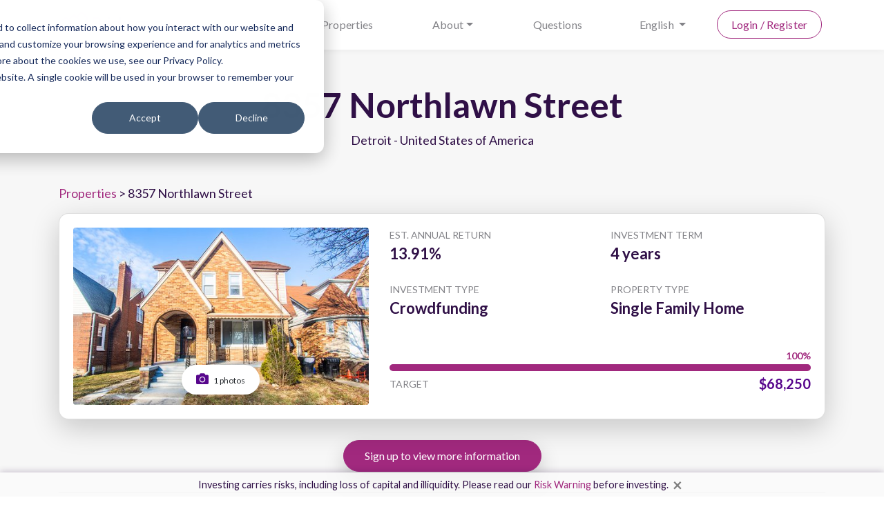

--- FILE ---
content_type: text/html; charset=utf-8
request_url: https://www.bricksave.com/properties/8357-northlawn-detroit/
body_size: 7430
content:





<!DOCTYPE html>
<html lang="en">
<head>
    <script>
        window.dataLayer = window.dataLayer || [];
        dataLayer.push({
            'site_language': 'en'
        });
    </script>

    <!-- <script src="https://admin.burner.page/js/tm_2bV235EO1nAftSn8RJkkj5w18aQ"></script> -->

    <title>8357 Northlawn Street</title>

    <meta name="description" property="og:description" content="This single-family, 3 bedroom 1 bathroom home was built in 1928 and is comprised of two stories, offering a very generous 115.94m2 of living space. S…">
    
    <!-- Twitter Meta Tags -->
    <meta name="twitter:card" content="summary_large_image" />
    <meta name="twitter:site" content="@_bricksave" />
    <meta name="twitter:title" content="8357 Northlawn Street" />
    <meta name="twitter:description" content="This single-family, 3 bedroom 1 bathroom home was built in 1928 and is comprised of two stories, offering a very generous 115.94m2 of living space. S…" />
    
        <meta name="twitter:image" content="https://www.bricksave.com/media/" />
    

    <!-- Facebook Meta Tags -->
    <meta property="og:title" content="8357 Northlawn Street">
    <meta property="og:site_name" content="Bricksave">
    <meta property="og:locale" content="en">
    <meta property="og:type" content="website">
    <meta property="og:url" content="https://www.bricksave.com/properties/8357-northlawn-detroit/" />
    
        <meta name="image" property="og:image" content="https://www.bricksave.com/media/" />
    
    
    

    <meta charset="UTF-8">
    <meta name="viewport" content="width=device-width, initial-scale=1.0">
    <meta http-equiv="X-UA-Compatible" content="ie=edge">

    <link rel="apple-touch-icon" sizes="57x57" href="/static/website/images/icons/apple-icon-57x57.png?1591089725">
    <link rel="apple-touch-icon" sizes="60x60" href="/static/website/images/icons/apple-icon-60x60.png?1591089725">
    <link rel="apple-touch-icon" sizes="72x72" href="/static/website/images/icons/apple-icon-72x72.png?1591089725">
    <link rel="apple-touch-icon" sizes="76x76" href="/static/website/images/icons/apple-icon-76x76.png?1591089725">
    <link rel="apple-touch-icon" sizes="114x114" href="/static/website/images/icons/apple-icon-114x114.png?1591089725">
    <link rel="apple-touch-icon" sizes="120x120" href="/static/website/images/icons/apple-icon-120x120.png?1591089725">
    <link rel="apple-touch-icon" sizes="144x144" href="/static/website/images/icons/apple-icon-144x144.png?1591089725">
    <link rel="apple-touch-icon" sizes="152x152" href="/static/website/images/icons/apple-icon-152x152.png?1591089725">
    <link rel="apple-touch-icon" sizes="180x180" href="/static/website/images/icons/apple-icon-180x180.png?1591089725">
    <link rel="icon" type="image/png" sizes="192x192"  href="/static/website/images/icons/android-icon-192x192.png?1591089725">
    <link rel="icon" type="image/png" sizes="32x32" href="/static/website/images/icons/favicon-32x32.png?1591089725">
    <link rel="icon" type="image/png" sizes="96x96" href="/static/website/images/icons/favicon-96x96.png?1591089725">
    <link rel="icon" type="image/png" sizes="16x16" href="/static/website/images/icons/favicon-16x16.png?1591089725">
    <link rel="shortcut icon" type="image/x-icon" href="/static/website/images/icons/favicon.ico?1591089725" />
    <link rel="manifest" href="/static/website/images/icons/manifest.json?1591089725">
    <meta name="msapplication-TileColor" content="#ffffff">
    <meta name="msapplication-TileImage" content="/static/website/images/icons/ms-icon-144x144.png?1591089725">
    <meta name="theme-color" content="#ffffff">

    <link rel="alternate" hreflang="en" href="https://www.bricksave.com/properties/8357-northlawn-detroit/" />
    <link rel="alternate" hreflang="es" href="https://www.bricksave.com/es/propiedades/8357-northlawn-detroit/" />
    <link rel="alternate" hreflang="pt" href="https://www.bricksave.com/pt/imoveis/8357-northlawn-detroit/" />
    <link rel="alternate" hreflang="x-default" href="https://www.bricksave.com/properties/8357-northlawn-detroit/" />
    
    <link rel="preconnect" href="https://fonts.googleapis.com">
    <link rel="preconnect" href="https://fonts.gstatic.com" crossorigin>
    <link href="https://fonts.googleapis.com/css2?family=Lato:wght@400;600;700&display=swap" rel="stylesheet">
    <link rel="stylesheet" href="/static/website/css/styles.css?1731504562" />
    <link rel="stylesheet" href="https://cdnjs.cloudflare.com/ajax/libs/font-awesome/5.11.2/css/all.min.css" />
</head>
<body>
    

    <header>
        <div class="container">
            <div class="row row-nav">
                <div class="col align-self-center mobile-nav-toggle">
                    <a href="#"><i class="fas fa-bars"></i></a>
                </div>
                <div class="col-auto align-self-center">
                    <a href="/"><img src="/static/website/images/logo.png?1707302410" alt="Bricksave logo" data-rjs="2" /></a>
                </div>
                <div class="col">
                    


<nav class="nav nav-justified">
    <a class="nav-item nav-link nav-close" href="#"><i class="far fa-times-circle"></i></a>
    <a class="nav-item nav-link" href="/real-estate-crowdfunding/">How it works</a>
    <a class="nav-item nav-link" href="/properties/">Properties</a>
    <div class="nav-item dropdown">
        <a class="nav-link dropdown-toggle" href="#" id="credentialsDropdown" role="button" data-toggle="dropdown" aria-haspopup="true" aria-expanded="false">About</a>
        <div class="dropdown-menu" aria-labelledby="credentialsDropdown">
            <a class="dropdown-item" href="/about/">About Bricksave</a>
            <a class="dropdown-item" href="/meet-the-team/">Meet the Team</a>
            <a class="dropdown-item" href="/our-partners/">Our Partners</a>
            <a class="dropdown-item" href="/news/">News</a>
        </div>
    </div>
    <a class="nav-item nav-link" href="/faq/">Questions</a>

    <div class="nav-item dropdown">
        <a class="nav-link dropdown-toggle" href="#" id="questionsDropdown" role="button" data-toggle="dropdown" aria-haspopup="true" aria-expanded="false">
            
            English
        </a>
        <div class="dropdown-menu" aria-labelledby="questionsDropdown">
            
                
                <a class="dropdown-item" href="/set-language/en/">English</a>
            
                
                <a class="dropdown-item" href="/set-language/es/">Español</a>
            
                
                <a class="dropdown-item" href="/set-language/pt/">Português</a>
            
        </div>
    </div>

    
        <a class="nav-item nav-link nav-btn" href="/login/">
            <span>
                Login / Register
            </span>
        </a>
    
</nav>
                </div>
            </div>
        </div>
    </header>

    
    
    
    <section class="section-tertiary">
        <div class="container">
            <div class="row justify-content-md-center">
                <div class="col-md-8">
                    <div class="text-center mg-b-50">
                        <h1>8357 Northlawn Street</h1>
                        <p>Detroit - United States of America</p>
                    </div>
                </div>
            </div>

            <div class="mg-b-15">
                <a href="/properties/">Properties</a> &gt;
                8357 Northlawn Street
            </div>

            <div class="card">
                <div class="card-body">
                    <div class="row mg-y-5">
                        <div class="col-md-5">
                            <div class="rounded overflow-hidden">
                                
                                <div id="gallery" class="property-photo-gallery mg-b-15 mg-md-b-0">
                                    <img src="/media/91a0/91a0a233-bc35-4ce8-9.jpg.500x300_q85_crop_upscale.jpg" alt="Photo #1" class="img-fluid">

                                    <span class="gallery-controls">
                                        <a href="#" class="gallery-open btn btn-rounded"><i class="fas fa-camera"></i> 1 photos</a>
                                        
                                    </span>

                                    
                                        <div data-href="/media/91a0/91a0a233-bc35-4ce8-9.jpg" data-caption="Photo #1"></div>
                                    
                                </div>
                            </div>
                        </div>
                        <div class="col">
                            <div class="row">
                                
                                <div class="col-md-6 tx-14 mg-b-25">
                                    <div class="tx-gray">EST. ANNUAL RETURN</div>
                                    <div class="tx-bold tx-22">
                                        13.91%
                                    </div>
                                </div>
                                <div class="col-md-6 tx-14 mg-b-25">
                                    <div class="tx-gray">INVESTMENT TERM</div>
                                    <div class="tx-bold tx-22">
                                        4 years
                                    </div>
                                </div>
                                <div class="col-md-6 tx-14 mg-b-25">
                                    <div class="tx-gray">INVESTMENT TYPE</div>
                                    <div class="tx-bold tx-22">
                                        
                                            Crowdfunding
                                        
                                    </div>
                                </div>
                                
                                    <div class="col-md-6 tx-14 mg-b-25">
                                        <div class="tx-gray">PROPERTY TYPE</div>
                                        <div class="tx-bold tx-22">
                                            Single Family Home
                                        </div>
                                    </div>
                                
                            </div>
                            
                                <div class="tx-14 tx-gray">
                                    <div class="progress progress-property progress-property-funded">
                                        <div class="progress-bar" role="progressbar" style="width: 100.0%" aria-valuenow="100" aria-valuemin="0" aria-valuemax="100"></div>
                                    </div>

                                    <div class="row align-items-center">
                                        <div class="col-auto mr-auto">TARGET</div>
                                        <div class="col-auto tx-purple tx-20 tx-bold">$68,250</div>
                                    </div>
                                </div>
                            
                        </div>
                    </div>
                </div>
            </div>

            <div class="mg-b-30 text-center">
                
                    <a href="/login/" class="btn btn-primary btn-rounded">Sign up to view more information</a>
                
            </div>

            <hr>

            <div class="blackout blackout-show">
                <div class="blackout-message">
                    <p><a href="/login/">Login</a> or <a href="/signup/">register</a> to view more information</p>
                </div>
            
                <div class="blackout-content blur">
                    <div class="row mg-b-15">
                        <div class="col-md-8">
                            
                                <h5>Description</h5>
                                <p>This single-family, 3 bedroom 1 bathroom home was built in 1928 and is comprised of two stories, offering a very generous 115.94m<sup>2</sup> of living space. Spacious dining area makes for comfortable family celebrations and/or holiday dinners. The hardwood floors will catch your eye, will the original Detroit craftsmanship will capture your heart.</p>

<p>This property comes complete with a built-in fireplace in the living room, forced air heating and central cooling offering a warm, comfortable environment in the winter and cool, fresh space in the summer.</p>
                            
        
                            
        
                            
                                <hr class="mg-y-20">
                                <h5>About the area</h5>
                                <p>Detroit is the largest city in the Midwestern state of Michigan. Near Downtown, the neoclassical Detroit Institute of Arts is famed for the Detroit Industry Murals painted by Diego Rivera, and inspired by the city’s ties to the auto industry, giving it the nickname "Motor City."</p>

<p>Detroit is also the birthplace of Motown Records, whose chart-topping history is on display at their original headquarters in&nbsp;Hitsville, U.S.A.</p>

<p style="text-align:center;padding-top:20px;font-size:22px;"><a href="https://www.bricksave.com/news/why-detroit/">Discover why we believe Detroit is ideal for property investments. (Infographic)</a></p>

<p></p>
                            
                        </div>
                        <div class="col-md-4">
                            
                            <h5>Investment Timeline</h5>
                            

<ul class="timeline">
    <li class="active">
        Funding started
        <div class="date">29th April 2019</div>
    </li>
    <li class="active">
        Funding complete
        <div class="date">17th June 2019</div>
    </li>
    
        <li class="active">
            Rental starts
            <div class="date">17th June 2019</div>
        </li>
    
    
        <li class="active">
            Returns start
            <div class="date">1st July 2019</div>
        </li>
    
    
        <li class="active">
            Year 1 returns
            <div class="date">1st July 2020</div>
        </li>
    
        <li class="active">
            Year 2 returns
            <div class="date">1st July 2021</div>
        </li>
    
        <li class="active">
            Year 3 returns
            <div class="date">1st July 2022</div>
        </li>
    
        <li class="active">
            Year 4 returns
            <div class="date">1st July 2023</div>
        </li>
    
    <li class="">
        Property sold
        
    </li>
</ul>
                        </div>
                    </div>

                    <hr class="mg-y-20">

                    
                        <div class="row justify-content-center">
                            
                                <div class="col-md-4 mg-b-15 mb-md-0 text-center">
                                    <a class="btn btn-rounded btn-secondary" href="/city/detroit/">Read more about Detroit</a>
                                </div>
                            
                            
                                <div class="col-md-4 mg-b-15 mb-md-0 text-center simple-lightbox" id="infographic">
                                    <a class="btn btn-rounded btn-secondary" href="#">Detroit at a glance</a>
                                    <div data-caption="Photo #1" data-href="/media/3c8b/3c8b9a9e-7f04-4571-9.jpg"></div>
                                </div>
                            
                            
                        </div>
                        <hr class="mg-y-20">
                    

                    
                        <div class="card">
                            <div class="map" data-address="8357 Northlawn Street, Detroit, Michigan, 48204, United States of America" data-longitude="-83.15208" data-latitude="42.35646" data-zoom="15" style="height: 300px"></div>
                        </div>
                    
                </div>
            </div>
        </div>
    </section>

    
<section class="pd-b-10">
    <div class="container">
        <div class="text-center">
            <h2>Open Investment Opportunities</h2>
            <p>View the latest real estate investment opportunities from around the world.</p>
            
            
            <p><a href="/login/">Login</a> or <a href="/signup/">register</a> to view full portfolio of properties available</p>
        </div>

        
        
            <div id="openproperties" class="owl-carousel properties-carousel">
                
                    


<div class="card card-property card-property-live card-flex">
    <a href="/properties/354-kayden-ct/" class="card-link" target="_top">
        
        <div class="property-image-container">
            <div class="property-image" style="background-image: url(/media/aeda/aeda263e-9dd8-4397-a.jpg.700x360_q85_crop_upscale.jpg)"></div>
            <div class="property-image-overlay"></div>
            
        </div>
        <div class="property-type property-type-crowdfunded">
            
                Crowdfunding
            
        </div>
    </a>
    <div class="card-body">
        <a href="/properties/354-kayden-ct/" class="card-link" target="_top">
            <div class="text-center">
                <div class="property-location oneline">San Antonio - United States of America</div>
                <div class="property-name oneline">San Antonio</div>
            </div>
            <div class="progress progress-property progress-property-live">
                <div class="progress-bar" role="progressbar" style="width: 7.789513391173141%" aria-valuenow="8" aria-valuemin="0" aria-valuemax="100"></div>
            </div>
            <div class="row mg-b-20">
                <div class="col-auto mr-auto">Target</div>
                <div class="col-auto property-value">$265,100</div>
            </div>
            
        </a>
        
            <a href="/dashboard/properties/354-kayden-ct/appreciation/" class="text-decoration-none" data-toggle="modal" data-target="#modal">
                <div class="text-center">
                    <div class="property-roi">8.82%*</div>
                    <div>
                        <i class="fas fa-info-circle"></i>
                        Total annual targeted return
                    </div>
                </div>
            </a>
        
    </div>

    <div class="bd-t text-center">
        <a href="/properties/354-kayden-ct/" class="d-block" target="_top">
            <div class="pd-y-10 tx-bold">
                View details
            </div>
        </a>
    </div>
</div>
                
                    


<div class="card card-property card-property-live card-flex">
    <a href="/properties/seuclid-cleveland/" class="card-link" target="_top">
        <div class="property-highlight">High appreciation</div>
        <div class="property-image-container">
            <div class="property-image" style="background-image: url(/media/ba3b/ba3b54b4-bb29-48f6-8.jpg.700x360_q85_crop_upscale.jpg)"></div>
            <div class="property-image-overlay"></div>
            
        </div>
        <div class="property-type property-type-crowdfunded">
            
                Crowdfunding
            
        </div>
    </a>
    <div class="card-body">
        <a href="/properties/seuclid-cleveland/" class="card-link" target="_top">
            <div class="text-center">
                <div class="property-location oneline">Cleveland - United States of America</div>
                <div class="property-name oneline">South Euclid, Cleveland</div>
            </div>
            <div class="progress progress-property progress-property-live">
                <div class="progress-bar" role="progressbar" style="width: 59.309598039215686%" aria-valuenow="59" aria-valuemin="0" aria-valuemax="100"></div>
            </div>
            <div class="row mg-b-20">
                <div class="col-auto mr-auto">Target</div>
                <div class="col-auto property-value">$204,000</div>
            </div>
            
        </a>
        
            <a href="/dashboard/properties/seuclid-cleveland/appreciation/" class="text-decoration-none" data-toggle="modal" data-target="#modal">
                <div class="text-center">
                    <div class="property-roi">10.72%*</div>
                    <div>
                        <i class="fas fa-info-circle"></i>
                        Total annual targeted return
                    </div>
                </div>
            </a>
        
    </div>

    <div class="bd-t text-center">
        <a href="/properties/seuclid-cleveland/" class="d-block" target="_top">
            <div class="pd-y-10 tx-bold">
                View details
            </div>
        </a>
    </div>
</div>
                
                    


<div class="card card-property card-property-live card-flex">
    <a href="/properties/fixed-income-op6/" class="card-link" target="_top">
        
        <div class="property-image-container">
            <div class="property-image" style="background-image: url(/media/69ab/69abeb73-23b8-4424-8.jpg.700x360_q85_crop_upscale.jpg)"></div>
            <div class="property-image-overlay"></div>
            
        </div>
        <div class="property-type property-type-crowdfunded">
            
                Investment Vehicle
            
        </div>
    </a>
    <div class="card-body">
        <a href="/properties/fixed-income-op6/" class="card-link" target="_top">
            <div class="text-center">
                <div class="property-location oneline">Chicago - United States of America</div>
                <div class="property-name oneline">Fixed Income Opportunity</div>
            </div>
            <div class="progress progress-property progress-property-live">
                <div class="progress-bar" role="progressbar" style="width: 25.301000000000002%" aria-valuenow="25" aria-valuemin="0" aria-valuemax="100"></div>
            </div>
            <div class="row mg-b-20">
                <div class="col-auto mr-auto">Target</div>
                <div class="col-auto property-value">$100,000</div>
            </div>
            
                <div class="text-center">
                    <div class="property-roi">7.00%*</div>
                    
                        <div>Estimated net annual return</div>
                    
                </div>
            
        </a>
        
    </div>

    <div class="bd-t text-center">
        <a href="/properties/fixed-income-op6/" class="d-block" target="_top">
            <div class="pd-y-10 tx-bold">
                View details
            </div>
        </a>
    </div>
</div>
                
                    


<div class="card card-property card-property-live card-flex">
    <a href="/properties/6721-smorgan-st/" class="card-link" target="_top">
        
        <div class="property-image-container">
            <div class="property-image" style="background-image: url(/media/5915/5915e34b-f9cb-4bc5-b.jpg.700x360_q85_crop_upscale.jpg)"></div>
            <div class="property-image-overlay"></div>
            
        </div>
        <div class="property-type property-type-entire">
            
                Entire Property
            
        </div>
    </a>
    <div class="card-body">
        <a href="/properties/6721-smorgan-st/" class="card-link" target="_top">
            <div class="text-center">
                <div class="property-location oneline">Chicago - United States of America</div>
                <div class="property-name oneline">6721 South Morgan St</div>
            </div>
            <div class="progress progress-property progress-property-live">
                <div class="progress-bar" role="progressbar" style="width: 0%" aria-valuenow="0" aria-valuemin="0" aria-valuemax="100"></div>
            </div>
            <div class="row mg-b-20">
                <div class="col-auto mr-auto">Target</div>
                <div class="col-auto property-value">$135,700</div>
            </div>
            
        </a>
        
            <a href="/dashboard/properties/6721-smorgan-st/appreciation/" class="text-decoration-none" data-toggle="modal" data-target="#modal">
                <div class="text-center">
                    <div class="property-roi">10.11%*</div>
                    <div>
                        <i class="fas fa-info-circle"></i>
                        Total annual targeted return
                    </div>
                </div>
            </a>
        
    </div>

    <div class="bd-t text-center">
        <a href="/properties/6721-smorgan-st/" class="d-block" target="_top">
            <div class="pd-y-10 tx-bold">
                View details
            </div>
        </a>
    </div>
</div>
                
            </div>
        
        
    </div>
</section>


    

    <section class="risk-warning d-none">
        <div class="container">
            <div class="row">
                <div class="col-12 d-flex justify-content-center">
                    <p>Investing carries risks, including loss of capital and illiquidity. Please read our <a href="https://www.bricksave.com/risk-warnings/">Risk Warning</a> before investing.</p>
                    <button type="button" class="risk-close"><span aria-hidden="true">&times;</span></button>
                </div>
            </div>
        </div>
    </section>

    <footer>
        <div class="container">
            <div class="row">
                <div class="col-md-3">
                    <div class="subheading">Quick Links</div>
                    <ul class="list-unstyled">
                        
                        
                            <li><a href="/privacy-policy/">Privacy Policy</a></li>
                        
                            <li><a href="/terms-conditions/">Terms &amp; Conditions</a></li>
                        
                            <li><a href="/about/">About Bricksave</a></li>
                        
                            <li><a href="/careers/">Careers</a></li>
                        
                            <li><a href="/risk-warnings/">Risk Warnings</a></li>
                        
                            <li><a href="/due-diligence-process/">Bricksave&#x27;s Due Diligence Process</a></li>
                        
                        <li><a href="/real-estate-crowdfunding/">How it works</a></li>
                        <li><a href="/properties/">Properties</a></li>
                        <li><a href="/news/">News</a></li>
                        <li><a href="/faq/">Questions</a></li>
                        <li><a href="/contact/">Contact us</a></li>
                        <li><a href="/deals/">Deals</a></li>
                        <li><a href="/complaint/">Submit a complaint</a></li>
                        <li><a href="/press/">Press</a></li>
                        <li><a href="/sitemap/">Sitemap</a></li>
                    </ul>
                </div>
                <div class="col-md-6">
                    <div class="subheading">About Bricksave</div>
                    <p>Bricksave is a state-of-the-art crowdfunding platform providing direct access to secure, asset-backed investment opportunities hand-picked from across the globe. From as little as $1,000, you can create an internationally diversified real estate portfolio, from the palm of your hand.</p>
                    <div class="row mg-b-15 tx-16">
                        <div class="col-md-6">
                            Bricksave<br />
                            2nd Floor <br />
                            14-15 Lower Grosvenor Place <br />
                            London <br />
                            SW1W 0EX <br />
                            United Kingdom
                        </div>
                        <div class="col-md-6">
                            <a href="tel:+442045669317">+44 204 566 9317</a><br />
                            <a href="/cdn-cgi/l/email-protection#3e575058517e5c4c575d554d5f485b105d5153"><span class="__cf_email__" data-cfemail="234a4d454c6341514a4048504255460d404c4e">[email&#160;protected]</span></a>
                        </div>
                    </div>
                    <p>* Based on the actual ROI for exited properties in 2024. The value of any investment can decrease, as well as, increase, due to market fluctuations and other external factors. Forecasts are only estimates and are not a reliable indicator of performance. There are important risk factors that must be considered before making an investment and all returns are subject to the performance of each individual property.</p>
                </div>
                <div class="col-md-3">
                    <div class="subheading">Connect with Bricksave</div>
                    <ul class="social-icons">
                        <li><a href="https://www.facebook.com/Bricksaveholdings/" target="_blank" rel="nofollow"><i class="fab fa-facebook-f"></i></a></li>
                        <li><a href="https://www.linkedin.com/company/bricksave" target="_blank" rel="nofollow"><i class="fab fa-linkedin-in"></i></a></li>
                        <li><a href="https://www.youtube.com/channel/UCGcp7KUrBnWcfKxvrwfibew" target="_blank" rel="nofollow"><i class="fab fa-youtube"></i></a></li>
                        <li><a href="https://twitter.com/_bricksave" target="_blank" rel="nofollow"><i class="fab fa-twitter"></i></a></li>
                        <li><a href="https://www.instagram.com/bricksave/" target="_blank" rel="nofollow"><i class="fab fa-instagram"></i></a></li>
                    </ul>
                    
                    <p>&copy; Copyright Bricksave 2026. All rights reserved</p>
                    <p>Bricksave is the trading name of Diversified Real Estate Asset Management Ltd.</p>
                    <p><a href="https://find-and-update.company-information.service.gov.uk/company/10140737">Registered Company Number: 10140737</a></p>
                </div>
            </div>
        </div>
    </footer>

    <div class="modal fade" id="modal" tabindex="-1" role="dialog" aria-labelledby="modal" aria-hidden="true">
        <div class="modal-dialog">
            <div class="modal-content">
            </div>
        </div>
    </div>

    

    <div id="notifications">
        
    </div>

    

    <script data-cfasync="false" src="/cdn-cgi/scripts/5c5dd728/cloudflare-static/email-decode.min.js"></script><script src="/static/website/libs/jquery/jquery-3.4.1.min.js?1591089725"></script>
    <script src="/static/website/libs/bootstrap/js/bootstrap.bundle.min.js?1591089725"></script>
    <script src="/static/website/libs/owl-carousel/owl.carousel.min.js?1591089725"></script>
    <script src="/static/website/js/scripts.js?1756900795"></script>
    <!-- <script src="/static/dashboard/js/notifications.js?1613726196"></script> -->
    <script src="/static/website/libs/simple-lightbox/simple-lightbox.jquery.min.js?1591286783"></script>

    <!-- Google Tag Manager -->
<script>(function(w,d,s,l,i){w[l]=w[l]||[];w[l].push({'gtm.start':
    new Date().getTime(),event:'gtm.js'});var f=d.getElementsByTagName(s)[0],
    j=d.createElement(s),dl=l!='dataLayer'?'&l='+l:'';j.async=true;j.src=
    'https://www.googletagmanager.com/gtm.js?id='+i+dl;f.parentNode.insertBefore(j,f);
    })(window,document,'script','dataLayer','GTM-5S3DNK');
</script>

<!-- Tiledesk -->
<!-- <script type="application/javascript">
    window.tiledeskSettings= 
    {
        projectid: "62568db0a8566a001a69f2b7",
        lang: 'en',
        showAvailableAgents: false,
        showAllConversations: false
    };
    (function(d, s, id) { 
        var w=window; var d=document; var i=function(){i.c(arguments);};
        i.q=[]; i.c=function(args){i.q.push(args);}; w.Tiledesk=i;                    
        var js, fjs=d.getElementsByTagName(s)[0];
        if (d.getElementById(id)) return;
        js=d.createElement(s); 
        js.id=id; js.async=true; js.src="https://widget.tiledesk.com/v5/launch.js";
        fjs.parentNode.insertBefore(js, fjs);
    }(document,'script','tiledesk-jssdk'));
</script> -->

<!-- HubSpot -->

<script type="text/javascript" id="hs-script-loader" async defer src="//js.hs-scripts.com/40045390.js"></script>
    
    <!-- <script src="/static/dashboard/libs/simple-lightbox/simple-lightbox.jquery.min.js?1591089725"></script> -->
    <script src="/static/dashboard/libs/leaflet/js/leaflet.js?1703164405"></script>
    <script src="/static/website/libs/glightbox/glightbox.js?1627034471"></script>
    <script>
        $(document).ready(function() {
            $('div.property-photo-gallery, div.simple-lightbox').each(function() {
                function getElements(parent) {
                    var elements = [];
                    parent.find('> div').each(function() {
                        elements.push({
                            'href': $(this).attr('data-href'),
                            'type': 'image'
                        })
                    })
                    return elements
                }
                const lightbox = GLightbox({
                    elements: getElements($(this))
                });
                $(this).find('> span > a.gallery-open').click(function(e) {
                    e.preventDefault();
                    lightbox.open();
                });
            });
            $('a.video-open').each(function() {
                const lightbox = GLightbox({
                    elements: [{
                        'href': $(this).attr('data-href'),
                        'type': 'video'
                    }]
                });
                $(this).click(function(e) {
                    e.preventDefault();
                    lightbox.open();
                });
            });

            // $(window).on('resize', function() {
            //     if($(window).width() < 991 && $(window).width() > 767) {
            //         $('span i').hide();
            //     } else {
            //         $('span i').show();
            //     }
            // }).trigger('resize');
        });
    </script>

<script>(function(){function c(){var b=a.contentDocument||a.contentWindow.document;if(b){var d=b.createElement('script');d.innerHTML="window.__CF$cv$params={r:'9bf01be379c12261',t:'MTc2ODU5MjY4MQ=='};var a=document.createElement('script');a.src='/cdn-cgi/challenge-platform/scripts/jsd/main.js';document.getElementsByTagName('head')[0].appendChild(a);";b.getElementsByTagName('head')[0].appendChild(d)}}if(document.body){var a=document.createElement('iframe');a.height=1;a.width=1;a.style.position='absolute';a.style.top=0;a.style.left=0;a.style.border='none';a.style.visibility='hidden';document.body.appendChild(a);if('loading'!==document.readyState)c();else if(window.addEventListener)document.addEventListener('DOMContentLoaded',c);else{var e=document.onreadystatechange||function(){};document.onreadystatechange=function(b){e(b);'loading'!==document.readyState&&(document.onreadystatechange=e,c())}}}})();</script></body>
</html>